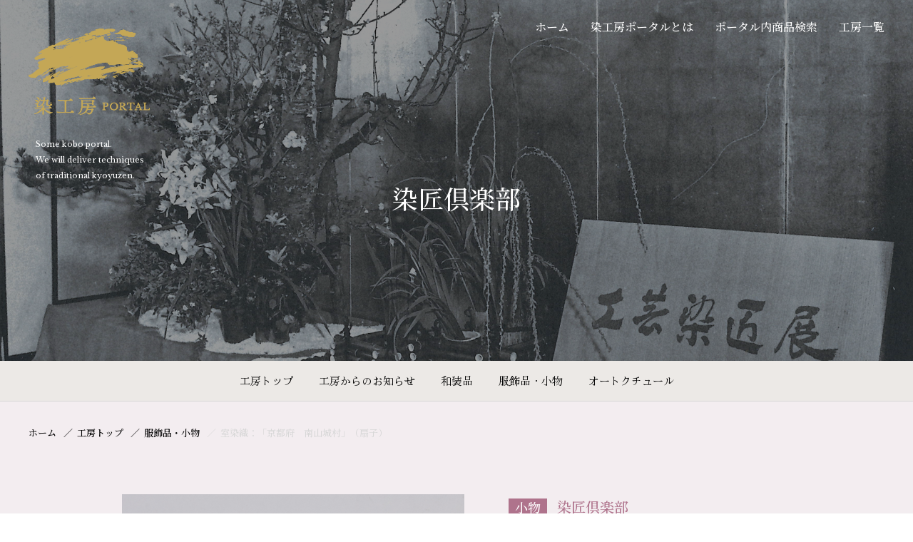

--- FILE ---
content_type: text/html; charset=UTF-8
request_url: https://somekoubou.jp/senshoclub/products/accessory/1303/
body_size: 35875
content:
<!DOCTYPE html>
<html lang="ja">
<head>
  <meta charset="utf-8">
  <meta http-equiv="x-ua-compatible" content="ie=edge">
  <meta name="viewport" content="width=device-width,initial-scale=1">
  <link rel="shortcut icon" href="https://somekoubou.jp/wp/wp-content/themes/somekoubou/favicon.ico">
  <link rel="apple-touch-icon" href="https://somekoubou.jp/wp/wp-content/themes/somekoubou/favicon.ico">
  <link href="https://maxcdn.bootstrapcdn.com/font-awesome/4.7.0/css/font-awesome.min.css" rel="stylesheet" integrity="sha384-wvfXpqpZZVQGK6TAh5PVlGOfQNHSoD2xbE+QkPxCAFlNEevoEH3Sl0sibVcOQVnN" crossorigin="anonymous">
  <link rel="preconnect" href="https://fonts.googleapis.com">
  <link rel="preconnect" href="https://fonts.gstatic.com" crossorigin>
  <link href="https://fonts.googleapis.com/css2?family=Hina+Mincho&family=Libre+Baskerville&family=Noto+Serif+JP:wght@500&display=swap" rel="stylesheet">
  <link rel="stylesheet" href="https://somekoubou.jp/wp/wp-content/themes/somekoubou/css/app.css">
  <meta name='robots' content='max-image-preview:large' />
<link rel='dns-prefetch' href='//www.googletagmanager.com' />
<link rel="alternate" type="application/rss+xml" title="染工房ポータル &raquo; フィード" href="https://somekoubou.jp/feed/" />
<link rel="alternate" type="application/rss+xml" title="染工房ポータル &raquo; コメントフィード" href="https://somekoubou.jp/comments/feed/" />

<!-- SEO SIMPLE PACK 2.2.7 -->
<title>室染織：「京都府　南山城村」（扇子） | 染工房ポータル</title>
<meta name="description" content="扇子 『「ふるさと」〜まだ見ぬ、にっぽんを描く』を統一テーマとして、日本の原風景、人の心の奥に温かく・懐かしく思い出される風景を表現。題材にした全国の35村それぞれの村の特徴・風景・名物・産物などを調べ、染匠の有する技術技法で最も効果的に表">
<link rel="canonical" href="https://somekoubou.jp/senshoclub/products/accessory/1303/">
<meta property="og:locale" content="ja_JP">
<meta property="og:image" content="https://somekoubou.jp/wp/wp-content/uploads/2022/02/47-02-scaled.jpg">
<meta property="og:title" content="室染織：「京都府　南山城村」（扇子） | 染工房ポータル">
<meta property="og:description" content="扇子 『「ふるさと」〜まだ見ぬ、にっぽんを描く』を統一テーマとして、日本の原風景、人の心の奥に温かく・懐かしく思い出される風景を表現。題材にした全国の35村それぞれの村の特徴・風景・名物・産物などを調べ、染匠の有する技術技法で最も効果的に表">
<meta property="og:url" content="https://somekoubou.jp/senshoclub/products/accessory/1303/">
<meta property="og:site_name" content="染工房ポータル">
<meta property="og:type" content="article">
<meta name="twitter:card" content="summary_large_image">
<!-- Google Analytics (gtag.js) -->
<script async src="https://www.googletagmanager.com/gtag/js?id=G-TEND0JJLFB"></script>
<script>
	window.dataLayer = window.dataLayer || [];
	function gtag(){dataLayer.push(arguments);}
	gtag("js", new Date());
	gtag("config", "G-TEND0JJLFB");
</script>
<!-- / SEO SIMPLE PACK -->

<style id='wp-img-auto-sizes-contain-inline-css' type='text/css'>
img:is([sizes=auto i],[sizes^="auto," i]){contain-intrinsic-size:3000px 1500px}
/*# sourceURL=wp-img-auto-sizes-contain-inline-css */
</style>
<style id='wp-emoji-styles-inline-css' type='text/css'>

	img.wp-smiley, img.emoji {
		display: inline !important;
		border: none !important;
		box-shadow: none !important;
		height: 1em !important;
		width: 1em !important;
		margin: 0 0.07em !important;
		vertical-align: -0.1em !important;
		background: none !important;
		padding: 0 !important;
	}
/*# sourceURL=wp-emoji-styles-inline-css */
</style>
<style id='wp-block-library-inline-css' type='text/css'>
:root{--wp-block-synced-color:#7a00df;--wp-block-synced-color--rgb:122,0,223;--wp-bound-block-color:var(--wp-block-synced-color);--wp-editor-canvas-background:#ddd;--wp-admin-theme-color:#007cba;--wp-admin-theme-color--rgb:0,124,186;--wp-admin-theme-color-darker-10:#006ba1;--wp-admin-theme-color-darker-10--rgb:0,107,160.5;--wp-admin-theme-color-darker-20:#005a87;--wp-admin-theme-color-darker-20--rgb:0,90,135;--wp-admin-border-width-focus:2px}@media (min-resolution:192dpi){:root{--wp-admin-border-width-focus:1.5px}}.wp-element-button{cursor:pointer}:root .has-very-light-gray-background-color{background-color:#eee}:root .has-very-dark-gray-background-color{background-color:#313131}:root .has-very-light-gray-color{color:#eee}:root .has-very-dark-gray-color{color:#313131}:root .has-vivid-green-cyan-to-vivid-cyan-blue-gradient-background{background:linear-gradient(135deg,#00d084,#0693e3)}:root .has-purple-crush-gradient-background{background:linear-gradient(135deg,#34e2e4,#4721fb 50%,#ab1dfe)}:root .has-hazy-dawn-gradient-background{background:linear-gradient(135deg,#faaca8,#dad0ec)}:root .has-subdued-olive-gradient-background{background:linear-gradient(135deg,#fafae1,#67a671)}:root .has-atomic-cream-gradient-background{background:linear-gradient(135deg,#fdd79a,#004a59)}:root .has-nightshade-gradient-background{background:linear-gradient(135deg,#330968,#31cdcf)}:root .has-midnight-gradient-background{background:linear-gradient(135deg,#020381,#2874fc)}:root{--wp--preset--font-size--normal:16px;--wp--preset--font-size--huge:42px}.has-regular-font-size{font-size:1em}.has-larger-font-size{font-size:2.625em}.has-normal-font-size{font-size:var(--wp--preset--font-size--normal)}.has-huge-font-size{font-size:var(--wp--preset--font-size--huge)}.has-text-align-center{text-align:center}.has-text-align-left{text-align:left}.has-text-align-right{text-align:right}.has-fit-text{white-space:nowrap!important}#end-resizable-editor-section{display:none}.aligncenter{clear:both}.items-justified-left{justify-content:flex-start}.items-justified-center{justify-content:center}.items-justified-right{justify-content:flex-end}.items-justified-space-between{justify-content:space-between}.screen-reader-text{border:0;clip-path:inset(50%);height:1px;margin:-1px;overflow:hidden;padding:0;position:absolute;width:1px;word-wrap:normal!important}.screen-reader-text:focus{background-color:#ddd;clip-path:none;color:#444;display:block;font-size:1em;height:auto;left:5px;line-height:normal;padding:15px 23px 14px;text-decoration:none;top:5px;width:auto;z-index:100000}html :where(.has-border-color){border-style:solid}html :where([style*=border-top-color]){border-top-style:solid}html :where([style*=border-right-color]){border-right-style:solid}html :where([style*=border-bottom-color]){border-bottom-style:solid}html :where([style*=border-left-color]){border-left-style:solid}html :where([style*=border-width]){border-style:solid}html :where([style*=border-top-width]){border-top-style:solid}html :where([style*=border-right-width]){border-right-style:solid}html :where([style*=border-bottom-width]){border-bottom-style:solid}html :where([style*=border-left-width]){border-left-style:solid}html :where(img[class*=wp-image-]){height:auto;max-width:100%}:where(figure){margin:0 0 1em}html :where(.is-position-sticky){--wp-admin--admin-bar--position-offset:var(--wp-admin--admin-bar--height,0px)}@media screen and (max-width:600px){html :where(.is-position-sticky){--wp-admin--admin-bar--position-offset:0px}}

/*# sourceURL=wp-block-library-inline-css */
</style><style id='wp-block-paragraph-inline-css' type='text/css'>
.is-small-text{font-size:.875em}.is-regular-text{font-size:1em}.is-large-text{font-size:2.25em}.is-larger-text{font-size:3em}.has-drop-cap:not(:focus):first-letter{float:left;font-size:8.4em;font-style:normal;font-weight:100;line-height:.68;margin:.05em .1em 0 0;text-transform:uppercase}body.rtl .has-drop-cap:not(:focus):first-letter{float:none;margin-left:.1em}p.has-drop-cap.has-background{overflow:hidden}:root :where(p.has-background){padding:1.25em 2.375em}:where(p.has-text-color:not(.has-link-color)) a{color:inherit}p.has-text-align-left[style*="writing-mode:vertical-lr"],p.has-text-align-right[style*="writing-mode:vertical-rl"]{rotate:180deg}
/*# sourceURL=https://somekoubou.jp/wp/wp-includes/blocks/paragraph/style.min.css */
</style>
<style id='global-styles-inline-css' type='text/css'>
:root{--wp--preset--aspect-ratio--square: 1;--wp--preset--aspect-ratio--4-3: 4/3;--wp--preset--aspect-ratio--3-4: 3/4;--wp--preset--aspect-ratio--3-2: 3/2;--wp--preset--aspect-ratio--2-3: 2/3;--wp--preset--aspect-ratio--16-9: 16/9;--wp--preset--aspect-ratio--9-16: 9/16;--wp--preset--color--black: #000000;--wp--preset--color--cyan-bluish-gray: #abb8c3;--wp--preset--color--white: #ffffff;--wp--preset--color--pale-pink: #f78da7;--wp--preset--color--vivid-red: #cf2e2e;--wp--preset--color--luminous-vivid-orange: #ff6900;--wp--preset--color--luminous-vivid-amber: #fcb900;--wp--preset--color--light-green-cyan: #7bdcb5;--wp--preset--color--vivid-green-cyan: #00d084;--wp--preset--color--pale-cyan-blue: #8ed1fc;--wp--preset--color--vivid-cyan-blue: #0693e3;--wp--preset--color--vivid-purple: #9b51e0;--wp--preset--gradient--vivid-cyan-blue-to-vivid-purple: linear-gradient(135deg,rgb(6,147,227) 0%,rgb(155,81,224) 100%);--wp--preset--gradient--light-green-cyan-to-vivid-green-cyan: linear-gradient(135deg,rgb(122,220,180) 0%,rgb(0,208,130) 100%);--wp--preset--gradient--luminous-vivid-amber-to-luminous-vivid-orange: linear-gradient(135deg,rgb(252,185,0) 0%,rgb(255,105,0) 100%);--wp--preset--gradient--luminous-vivid-orange-to-vivid-red: linear-gradient(135deg,rgb(255,105,0) 0%,rgb(207,46,46) 100%);--wp--preset--gradient--very-light-gray-to-cyan-bluish-gray: linear-gradient(135deg,rgb(238,238,238) 0%,rgb(169,184,195) 100%);--wp--preset--gradient--cool-to-warm-spectrum: linear-gradient(135deg,rgb(74,234,220) 0%,rgb(151,120,209) 20%,rgb(207,42,186) 40%,rgb(238,44,130) 60%,rgb(251,105,98) 80%,rgb(254,248,76) 100%);--wp--preset--gradient--blush-light-purple: linear-gradient(135deg,rgb(255,206,236) 0%,rgb(152,150,240) 100%);--wp--preset--gradient--blush-bordeaux: linear-gradient(135deg,rgb(254,205,165) 0%,rgb(254,45,45) 50%,rgb(107,0,62) 100%);--wp--preset--gradient--luminous-dusk: linear-gradient(135deg,rgb(255,203,112) 0%,rgb(199,81,192) 50%,rgb(65,88,208) 100%);--wp--preset--gradient--pale-ocean: linear-gradient(135deg,rgb(255,245,203) 0%,rgb(182,227,212) 50%,rgb(51,167,181) 100%);--wp--preset--gradient--electric-grass: linear-gradient(135deg,rgb(202,248,128) 0%,rgb(113,206,126) 100%);--wp--preset--gradient--midnight: linear-gradient(135deg,rgb(2,3,129) 0%,rgb(40,116,252) 100%);--wp--preset--font-size--small: 13px;--wp--preset--font-size--medium: 20px;--wp--preset--font-size--large: 36px;--wp--preset--font-size--x-large: 42px;--wp--preset--spacing--20: 0.44rem;--wp--preset--spacing--30: 0.67rem;--wp--preset--spacing--40: 1rem;--wp--preset--spacing--50: 1.5rem;--wp--preset--spacing--60: 2.25rem;--wp--preset--spacing--70: 3.38rem;--wp--preset--spacing--80: 5.06rem;--wp--preset--shadow--natural: 6px 6px 9px rgba(0, 0, 0, 0.2);--wp--preset--shadow--deep: 12px 12px 50px rgba(0, 0, 0, 0.4);--wp--preset--shadow--sharp: 6px 6px 0px rgba(0, 0, 0, 0.2);--wp--preset--shadow--outlined: 6px 6px 0px -3px rgb(255, 255, 255), 6px 6px rgb(0, 0, 0);--wp--preset--shadow--crisp: 6px 6px 0px rgb(0, 0, 0);}:where(.is-layout-flex){gap: 0.5em;}:where(.is-layout-grid){gap: 0.5em;}body .is-layout-flex{display: flex;}.is-layout-flex{flex-wrap: wrap;align-items: center;}.is-layout-flex > :is(*, div){margin: 0;}body .is-layout-grid{display: grid;}.is-layout-grid > :is(*, div){margin: 0;}:where(.wp-block-columns.is-layout-flex){gap: 2em;}:where(.wp-block-columns.is-layout-grid){gap: 2em;}:where(.wp-block-post-template.is-layout-flex){gap: 1.25em;}:where(.wp-block-post-template.is-layout-grid){gap: 1.25em;}.has-black-color{color: var(--wp--preset--color--black) !important;}.has-cyan-bluish-gray-color{color: var(--wp--preset--color--cyan-bluish-gray) !important;}.has-white-color{color: var(--wp--preset--color--white) !important;}.has-pale-pink-color{color: var(--wp--preset--color--pale-pink) !important;}.has-vivid-red-color{color: var(--wp--preset--color--vivid-red) !important;}.has-luminous-vivid-orange-color{color: var(--wp--preset--color--luminous-vivid-orange) !important;}.has-luminous-vivid-amber-color{color: var(--wp--preset--color--luminous-vivid-amber) !important;}.has-light-green-cyan-color{color: var(--wp--preset--color--light-green-cyan) !important;}.has-vivid-green-cyan-color{color: var(--wp--preset--color--vivid-green-cyan) !important;}.has-pale-cyan-blue-color{color: var(--wp--preset--color--pale-cyan-blue) !important;}.has-vivid-cyan-blue-color{color: var(--wp--preset--color--vivid-cyan-blue) !important;}.has-vivid-purple-color{color: var(--wp--preset--color--vivid-purple) !important;}.has-black-background-color{background-color: var(--wp--preset--color--black) !important;}.has-cyan-bluish-gray-background-color{background-color: var(--wp--preset--color--cyan-bluish-gray) !important;}.has-white-background-color{background-color: var(--wp--preset--color--white) !important;}.has-pale-pink-background-color{background-color: var(--wp--preset--color--pale-pink) !important;}.has-vivid-red-background-color{background-color: var(--wp--preset--color--vivid-red) !important;}.has-luminous-vivid-orange-background-color{background-color: var(--wp--preset--color--luminous-vivid-orange) !important;}.has-luminous-vivid-amber-background-color{background-color: var(--wp--preset--color--luminous-vivid-amber) !important;}.has-light-green-cyan-background-color{background-color: var(--wp--preset--color--light-green-cyan) !important;}.has-vivid-green-cyan-background-color{background-color: var(--wp--preset--color--vivid-green-cyan) !important;}.has-pale-cyan-blue-background-color{background-color: var(--wp--preset--color--pale-cyan-blue) !important;}.has-vivid-cyan-blue-background-color{background-color: var(--wp--preset--color--vivid-cyan-blue) !important;}.has-vivid-purple-background-color{background-color: var(--wp--preset--color--vivid-purple) !important;}.has-black-border-color{border-color: var(--wp--preset--color--black) !important;}.has-cyan-bluish-gray-border-color{border-color: var(--wp--preset--color--cyan-bluish-gray) !important;}.has-white-border-color{border-color: var(--wp--preset--color--white) !important;}.has-pale-pink-border-color{border-color: var(--wp--preset--color--pale-pink) !important;}.has-vivid-red-border-color{border-color: var(--wp--preset--color--vivid-red) !important;}.has-luminous-vivid-orange-border-color{border-color: var(--wp--preset--color--luminous-vivid-orange) !important;}.has-luminous-vivid-amber-border-color{border-color: var(--wp--preset--color--luminous-vivid-amber) !important;}.has-light-green-cyan-border-color{border-color: var(--wp--preset--color--light-green-cyan) !important;}.has-vivid-green-cyan-border-color{border-color: var(--wp--preset--color--vivid-green-cyan) !important;}.has-pale-cyan-blue-border-color{border-color: var(--wp--preset--color--pale-cyan-blue) !important;}.has-vivid-cyan-blue-border-color{border-color: var(--wp--preset--color--vivid-cyan-blue) !important;}.has-vivid-purple-border-color{border-color: var(--wp--preset--color--vivid-purple) !important;}.has-vivid-cyan-blue-to-vivid-purple-gradient-background{background: var(--wp--preset--gradient--vivid-cyan-blue-to-vivid-purple) !important;}.has-light-green-cyan-to-vivid-green-cyan-gradient-background{background: var(--wp--preset--gradient--light-green-cyan-to-vivid-green-cyan) !important;}.has-luminous-vivid-amber-to-luminous-vivid-orange-gradient-background{background: var(--wp--preset--gradient--luminous-vivid-amber-to-luminous-vivid-orange) !important;}.has-luminous-vivid-orange-to-vivid-red-gradient-background{background: var(--wp--preset--gradient--luminous-vivid-orange-to-vivid-red) !important;}.has-very-light-gray-to-cyan-bluish-gray-gradient-background{background: var(--wp--preset--gradient--very-light-gray-to-cyan-bluish-gray) !important;}.has-cool-to-warm-spectrum-gradient-background{background: var(--wp--preset--gradient--cool-to-warm-spectrum) !important;}.has-blush-light-purple-gradient-background{background: var(--wp--preset--gradient--blush-light-purple) !important;}.has-blush-bordeaux-gradient-background{background: var(--wp--preset--gradient--blush-bordeaux) !important;}.has-luminous-dusk-gradient-background{background: var(--wp--preset--gradient--luminous-dusk) !important;}.has-pale-ocean-gradient-background{background: var(--wp--preset--gradient--pale-ocean) !important;}.has-electric-grass-gradient-background{background: var(--wp--preset--gradient--electric-grass) !important;}.has-midnight-gradient-background{background: var(--wp--preset--gradient--midnight) !important;}.has-small-font-size{font-size: var(--wp--preset--font-size--small) !important;}.has-medium-font-size{font-size: var(--wp--preset--font-size--medium) !important;}.has-large-font-size{font-size: var(--wp--preset--font-size--large) !important;}.has-x-large-font-size{font-size: var(--wp--preset--font-size--x-large) !important;}
/*# sourceURL=global-styles-inline-css */
</style>

<style id='classic-theme-styles-inline-css' type='text/css'>
/*! This file is auto-generated */
.wp-block-button__link{color:#fff;background-color:#32373c;border-radius:9999px;box-shadow:none;text-decoration:none;padding:calc(.667em + 2px) calc(1.333em + 2px);font-size:1.125em}.wp-block-file__button{background:#32373c;color:#fff;text-decoration:none}
/*# sourceURL=/wp-includes/css/classic-themes.min.css */
</style>

<!-- Site Kit によって追加された Google タグ（gtag.js）スニペット -->
<!-- Google アナリティクス スニペット (Site Kit が追加) -->
<script type="text/javascript" src="https://www.googletagmanager.com/gtag/js?id=GT-5RMZB85T" id="google_gtagjs-js" async></script>
<script type="text/javascript" id="google_gtagjs-js-after">
/* <![CDATA[ */
window.dataLayer = window.dataLayer || [];function gtag(){dataLayer.push(arguments);}
gtag("set","linker",{"domains":["somekoubou.jp"]});
gtag("js", new Date());
gtag("set", "developer_id.dZTNiMT", true);
gtag("config", "GT-5RMZB85T");
 window._googlesitekit = window._googlesitekit || {}; window._googlesitekit.throttledEvents = []; window._googlesitekit.gtagEvent = (name, data) => { var key = JSON.stringify( { name, data } ); if ( !! window._googlesitekit.throttledEvents[ key ] ) { return; } window._googlesitekit.throttledEvents[ key ] = true; setTimeout( () => { delete window._googlesitekit.throttledEvents[ key ]; }, 5 ); gtag( "event", name, { ...data, event_source: "site-kit" } ); }; 
//# sourceURL=google_gtagjs-js-after
/* ]]> */
</script>
<link rel="EditURI" type="application/rsd+xml" title="RSD" href="https://somekoubou.jp/wp/xmlrpc.php?rsd" />
<meta name="generator" content="WordPress 6.9" />
<link rel='shortlink' href='https://somekoubou.jp/?p=1303' />
<meta name="generator" content="Site Kit by Google 1.170.0" /></head>

<body class="wp-singular senshoclub-template-default single single-senshoclub postid-1303 wp-theme-somekoubou">
<header class="header header-lg">
    <div class="header_inner">
      <div class="logo header_logo">
        <p class="logo_img"><a href="https://somekoubou.jp/">
          <span class="logo_img-lg"><img src="https://somekoubou.jp/wp/wp-content/themes/somekoubou/img/logo_portal01.png" alt="染工房PORTAL"></span>
          <span class="logo_img-sm"><img src="https://somekoubou.jp/wp/wp-content/themes/somekoubou/img/logo_portal02.png" alt="染工房PORTAL"></span>
        </a></p>
        <p class="logo_txt">Some kobo portal.<br>
          We will deliver techniques<br>
          of traditional kyoyuzen.</p>
      </div><!-- /header_logo -->
      <div class="header_btns">
        <a href="/contact/" class="header_btn contactBtn">
          <svg class="icon icon-email"><use xlink:href="https://somekoubou.jp/wp/wp-content/themes/somekoubou/img/symbol-defs.svg#icon-email"></use></svg>
          <span class="txt">Contact</span>
        </a>
        <button type="button" class="header_btn hamburgerBtn" aria-controls="gnavSp2" aria-expanded="false" aria-label="メニューを開く">
          <span class="hamburgerBtn_line"></span>
        </button>
      </div><!-- /header_btns -->
      <nav class="gnavPc" aria-label="ポータルメニュー">
        <ul class="gnavPc_list">
          <li><a href="https://somekoubou.jp/">ホーム</a></li>
          <li><a href="https://somekoubou.jp/aboutus/">染工房ポータルとは</a></li>
          <li><a href="https://somekoubou.jp/products-search/">ポータル内商品検索</a></li>
          <li><a href="https://somekoubou.jp/workshop/">工房一覧</a></li>
        </ul>
      </nav><!-- /gnavPc -->
    </div><!-- /header_inner -->
  </header>
  <nav id="gnavSp2" class="gnavSp" aria-label="工房メニュー">
    <div class="gnavSp_inner">
      <ul class="gnavSpList">
        <li class="gnavSpList_item"><a href="https://somekoubou.jp/senshoclub/">工房トップ</a></li>
        <li class="gnavSpList_item"><a href="https://somekoubou.jp/senshoclub/news/">工房からのお知らせ</a></li>
                <li class="gnavSpList_item"><a href="https://somekoubou.jp/senshoclub/products/#kimono" class="anchor">和装品</a></li>
                        <li class="gnavSpList_item"><a href="https://somekoubou.jp/senshoclub/products/#accessory" class="anchor">服飾品・小物</a></li>
                        <li class="gnavSpList_item"><a href="https://somekoubou.jp/senshoclub/products/#haute-couture" class="anchor">オートクチュール</a></li>
              </ul>
      <div class="gnavSpPortal02">
        <div class="gnavSpPortal02_logo"><img src="https://somekoubou.jp/wp/wp-content/themes/somekoubou/img/logo_portal01.png" alt="染工房PORTAL"></div>
        <ul class="gnavSpPortal02_list">
          <li><a href="https://somekoubou.jp/">ホーム</a></li>
          <li><a href="https://somekoubou.jp/aboutus/">染工房ポータルとは</a></li>
          <li><a href="https://somekoubou.jp/products-search/">ポータル内製品検索</a></li>
          <li><a href="https://somekoubou.jp/workshop/">工房一覧</a></li>
        </ul>
      </div>
    </div>
  </nav>

<main class="main">
  <div class="mv">
    <div class="mv_bg"><img src="https://somekoubou.jp/wp/wp-content/uploads/2022/02/top_senshoclub-1.jpg" alt=""></div>
    <div class="mv_inner">
      <p class="mv_ttl">染匠倶楽部</p>
                </div>
  </div><!-- /.mv -->
  <nav class="wsNav">
    <ul class="wsNav_list">
      <li class="wsNav_item"><a href="https://somekoubou.jp/senshoclub/">工房トップ</a></li>
      <li class="wsNav_item"><a href="https://somekoubou.jp/senshoclub/news/">工房からのお知らせ</a></li>
            <li class="wsNav_item"><a href="https://somekoubou.jp/senshoclub/products/#kimono"
          class="js_anchor">和装品</a></li>
                  <li class="wsNav_item"><a href="https://somekoubou.jp/senshoclub/products/#accessory"
          class="js_anchor">服飾品・小物</a></li>
                  <li class="wsNav_item"><a href="https://somekoubou.jp/senshoclub/products/#haute-couture"
          class="js_anchor">オートクチュール</a></li>
          </ul>
  </nav><!-- /.wsNav -->
  <p class="wsContactBnr"><a href="https://somekoubou.jp/senshoclub/contact/"><svg class="icon icon-email">
        <use xlink:href="https://somekoubou.jp/wp/wp-content/themes/somekoubou/img/symbol-defs.svg#icon-email"></use>
      </svg>工房への問合せ</a></p>
      <div class="mainContent theme-accessory">
      <ol class="breadcrumb">
      <li class="breadcrumb_item"><a href="https://somekoubou.jp/">ホーム</a></li>
      <li class="breadcrumb_item"><a href="https://somekoubou.jp/senshoclub/">工房トップ</a></li>
            <li class="breadcrumb_item"><a href="https://somekoubou.jp/senshoclub/products#accessory">服飾品・小物</a></li>
            <li class="breadcrumb_item"><span>室染織：「京都府　南山城村」（扇子）</span></li>
    </ol>

    <section class="pdDetail">
      <div class="container">
        <div class="pdDetail_body">
          <header class="pdDetail_header">
            <div class="pdDetail_meta">
                          <span class="pdDetail_tag">小物</span>
                          <span class="pdDetail_wsName">染匠倶楽部</span>
            </div>
            <h1 class="pdDetail_ttl">室染織：「京都府　南山城村」（扇子）</h1>
          </header>
          <div class="pdDetail_txt">
            
<p>扇子</p>



<p class="has-text-color" style="color:#3d2929">『「ふるさと」〜まだ見ぬ、にっぽんを描く』を統一テーマとして、日本の原風景、人の心の奥に温かく・懐かしく思い出される風景を表現。題材にした全国の35村それぞれの村の特徴・風景・名物・産物などを調べ、染匠の有する技術技法で最も効果的に表現できるデザインで制作致しました。<br>※同作品は<a href="https://www.someoriren.jp/2021kimono/" target="_blank" rel="noreferrer noopener">「2021全国染織産地展」</a>に出展。</p>
          </div>
          <div class="pdDetail_btns">
            <p>
                            <a href="https://somekoubou.jp/senshoclub/contact/?post_id=1303" class="btn btn-column btn-gold">
                <svg class="icon icon-email">
                  <use xlink:href="https://somekoubou.jp/wp/wp-content/themes/somekoubou/img/symbol-defs.svg#icon-email"></use>
                </svg>
                <span>
                  この製品のお問合わせはこちら
                  <svg class="icon icon-more">
                    <use xlink:href="https://somekoubou.jp/wp/wp-content/themes/somekoubou/img/symbol-defs.svg#icon-more"></use>
                  </svg>
                </span>
              </a>
            </p>
            <p><a href="https://somekoubou.jp/senshoclub/products/" class="btn btn-lg btn-black">この工房の製品一覧ページへ<svg class="icon icon-more">
                  <use xlink:href="https://somekoubou.jp/wp/wp-content/themes/somekoubou/img/symbol-defs.svg#icon-more"></use>
                </svg></a></p>
                          <p><a href="https://somekoubou.jp/?s=&cat%5B%5D=accessory" class="btn btn-lg btn-accessory">すべての服飾品・小物一覧ページへ<svg class="icon icon-more">
                <use xlink:href="https://somekoubou.jp/wp/wp-content/themes/somekoubou/img/symbol-defs.svg#icon-more"></use>
            </svg></a></p>
                      </div>
        </div>
        <div class="pdDetail_photos">
          <div class="pdDetail_slideMain">
                                        <div><img src="https://somekoubou.jp/wp/wp-content/uploads/2022/02/f121.jpg" alt="" width="482" height="482"></div>
                      </div>
          <div class="pdDetail_slideThumb">
                                        <div><img src="https://somekoubou.jp/wp/wp-content/uploads/2022/02/f121.jpg" alt="" width="482" height="482"></div>
                      </div>
        </div>
      </div>
    </section>

  </div><!-- /.mainContent -->

  <div class="subContent subContent-noLine">
    <div class="container">
      <section class="wsContact">
        <div class="wsContact_body">
          <h2 class="headingLv2">
            <span class="headingLv2_sub" lang="en">Workshop</span>
            <span class="headingLv2_main">染匠倶楽部</span>
          </h2>
          <dl class="wsContact_info">
                        <dt>住所</dt>
            <dd>604 - 8217 京都府 京都市中京区西六角町97 </dd>
            
                        <dt>電話番号</dt>
            <dd>075 - 221 - 1713</dd>
                      </dl>
          <p class="wsContact_btn"><a href="https://somekoubou.jp/senshoclub/contact/" class="btn">工房へのお問合せ<svg class="icon icon-more">
                <use xlink:href="https://somekoubou.jp/wp/wp-content/themes/somekoubou/img/symbol-defs.svg#icon-more"></use>
              </svg></a></p>
        </div>
                <div class="wsContact_map"><iframe src="https://www.google.com/maps/embed?pb=!1m18!1m12!1m3!1d3267.969525370032!2d135.75330801557348!3d35.007467974233506!2m3!1f0!2f0!3f0!3m2!1i1024!2i768!4f13.1!3m3!1m2!1s0x600108830a59ec2f%3A0x77047ca22e405f1!2z44CSNjA0LTgyMTcg5Lqs6YO95bqc5Lqs6YO95biC5Lit5Lqs5Yy66KW_5YWt6KeS55S677yZ77yX!5e0!3m2!1sja!2sjp!4v1644902310195!5m2!1sja!2sjp" width="600" height="450" style="border:0;" allowfullscreen="" loading="lazy"></iframe></div>              </section>
    </div><!-- /.container -->
  </div><!-- /.subConent -->
</main>

<footer class="footer">
    <p id="pageTop" class="pageTop"><img src="https://somekoubou.jp/wp/wp-content/themes/somekoubou/img/btn_pagetop.png" alt="このページの先頭へ戻る" width="47" height="89" loading="lazy"></p>
    <div class="container">
      <div class="footer_inner">

        <div class="logo footer_logo">
          <div class="logo_img"><img src="https://somekoubou.jp/wp/wp-content/themes/somekoubou/img/logo_portal01.png" alt="染工房PORTAL" width="332" height="236" loading="lazy"></div>
          <p class="logo_txt">Some kobo portal.<br>
            We will deliver techniques<br>
            of traditional kyoyuzen.</p>
        </div><!-- /footer_logo -->

        <ul class="footer_link">
          <li><a href="https://somekoubou.jp/aboutus/">染工房ポータルとは</a></li>
          <li><a href="https://somekoubou.jp/aboutus/kimono/">和装品（きもの、帯等）​</a></li>
          <li><a href="https://somekoubou.jp/aboutus/accessory/">服飾品・小物​（うちわ・かばん）</a></li>
          <li><a href="https://somekoubou.jp/aboutus/haute-couture/">オートクチュール</a></li>
          <li><a href="https://somekoubou.jp/products-search/">ポータル内製品検索</a></li>
          <li><a href="https://somekoubou.jp/workshop/">工房一覧</a></li>
          <li><a href="https://somekoubou.jp/privacypolicy/">プライバシーポリシー</a></li>
        </ul><!-- .footer_link -->

        <section class="footer_org">
          <h2 class="footer_orgTitle">運営団体</h2>
          <ul class="footer_orgList">
            <li><a href="http://www.sensho.or.jp/" target="_blank" rel="noopener">・京都工芸染匠協同組合​</a></li>
            <li><a href="http://www.kyosenren.or.jp/" target="_blank" rel="noopener">・京友禅協同連合会</a></li>
            <li><a href="http://www.someoriren.jp/" target="_blank" rel="noopener">・全国染織連合会</a></li>
          </ul>
        </section><!-- /.footer_org -->

        <section class="footer_access">
          <h2 class="footer_accessTitle">住所</h2>
          <p class="footer_accessTxt">〒604-8217<br>
            京都市中京区六角通新町西入西六角町97番地​ 染匠会館５</p>
        </section><!-- /.footer_access -->

        <p class="footer_contact"><a href="/contact/" class="btn btn-black">サイトへのお問合せ<svg class="icon icon-more"><use xlink:href="https://somekoubou.jp/wp/wp-content/themes/somekoubou/img/symbol-defs.svg#icon-more"></use></svg></a></p>

      </div>

      <p class="footer_copy"><small lang="en">©SOME KOBO PORTAL. All Rights Reserved.</small></p>
    </div><!-- /.footer_inner -->
  </footer>

  <script
  src="https://code.jquery.com/jquery-3.6.0.min.js"
  integrity="sha256-/xUj+3OJU5yExlq6GSYGSHk7tPXikynS7ogEvDej/m4="
  crossorigin="anonymous"></script>
  <script src="https://somekoubou.jp/wp/wp-content/themes/somekoubou/js/vendor.js"></script>
  <script src="https://somekoubou.jp/wp/wp-content/themes/somekoubou/js/app.js"></script>
  <script type="speculationrules">
{"prefetch":[{"source":"document","where":{"and":[{"href_matches":"/*"},{"not":{"href_matches":["/wp/wp-*.php","/wp/wp-admin/*","/wp/wp-content/uploads/*","/wp/wp-content/*","/wp/wp-content/plugins/*","/wp/wp-content/themes/somekoubou/*","/*\\?(.+)"]}},{"not":{"selector_matches":"a[rel~=\"nofollow\"]"}},{"not":{"selector_matches":".no-prefetch, .no-prefetch a"}}]},"eagerness":"conservative"}]}
</script>
<script id="wp-emoji-settings" type="application/json">
{"baseUrl":"https://s.w.org/images/core/emoji/17.0.2/72x72/","ext":".png","svgUrl":"https://s.w.org/images/core/emoji/17.0.2/svg/","svgExt":".svg","source":{"concatemoji":"https://somekoubou.jp/wp/wp-includes/js/wp-emoji-release.min.js?ver=6.9"}}
</script>
<script type="module">
/* <![CDATA[ */
/*! This file is auto-generated */
const a=JSON.parse(document.getElementById("wp-emoji-settings").textContent),o=(window._wpemojiSettings=a,"wpEmojiSettingsSupports"),s=["flag","emoji"];function i(e){try{var t={supportTests:e,timestamp:(new Date).valueOf()};sessionStorage.setItem(o,JSON.stringify(t))}catch(e){}}function c(e,t,n){e.clearRect(0,0,e.canvas.width,e.canvas.height),e.fillText(t,0,0);t=new Uint32Array(e.getImageData(0,0,e.canvas.width,e.canvas.height).data);e.clearRect(0,0,e.canvas.width,e.canvas.height),e.fillText(n,0,0);const a=new Uint32Array(e.getImageData(0,0,e.canvas.width,e.canvas.height).data);return t.every((e,t)=>e===a[t])}function p(e,t){e.clearRect(0,0,e.canvas.width,e.canvas.height),e.fillText(t,0,0);var n=e.getImageData(16,16,1,1);for(let e=0;e<n.data.length;e++)if(0!==n.data[e])return!1;return!0}function u(e,t,n,a){switch(t){case"flag":return n(e,"\ud83c\udff3\ufe0f\u200d\u26a7\ufe0f","\ud83c\udff3\ufe0f\u200b\u26a7\ufe0f")?!1:!n(e,"\ud83c\udde8\ud83c\uddf6","\ud83c\udde8\u200b\ud83c\uddf6")&&!n(e,"\ud83c\udff4\udb40\udc67\udb40\udc62\udb40\udc65\udb40\udc6e\udb40\udc67\udb40\udc7f","\ud83c\udff4\u200b\udb40\udc67\u200b\udb40\udc62\u200b\udb40\udc65\u200b\udb40\udc6e\u200b\udb40\udc67\u200b\udb40\udc7f");case"emoji":return!a(e,"\ud83e\u1fac8")}return!1}function f(e,t,n,a){let r;const o=(r="undefined"!=typeof WorkerGlobalScope&&self instanceof WorkerGlobalScope?new OffscreenCanvas(300,150):document.createElement("canvas")).getContext("2d",{willReadFrequently:!0}),s=(o.textBaseline="top",o.font="600 32px Arial",{});return e.forEach(e=>{s[e]=t(o,e,n,a)}),s}function r(e){var t=document.createElement("script");t.src=e,t.defer=!0,document.head.appendChild(t)}a.supports={everything:!0,everythingExceptFlag:!0},new Promise(t=>{let n=function(){try{var e=JSON.parse(sessionStorage.getItem(o));if("object"==typeof e&&"number"==typeof e.timestamp&&(new Date).valueOf()<e.timestamp+604800&&"object"==typeof e.supportTests)return e.supportTests}catch(e){}return null}();if(!n){if("undefined"!=typeof Worker&&"undefined"!=typeof OffscreenCanvas&&"undefined"!=typeof URL&&URL.createObjectURL&&"undefined"!=typeof Blob)try{var e="postMessage("+f.toString()+"("+[JSON.stringify(s),u.toString(),c.toString(),p.toString()].join(",")+"));",a=new Blob([e],{type:"text/javascript"});const r=new Worker(URL.createObjectURL(a),{name:"wpTestEmojiSupports"});return void(r.onmessage=e=>{i(n=e.data),r.terminate(),t(n)})}catch(e){}i(n=f(s,u,c,p))}t(n)}).then(e=>{for(const n in e)a.supports[n]=e[n],a.supports.everything=a.supports.everything&&a.supports[n],"flag"!==n&&(a.supports.everythingExceptFlag=a.supports.everythingExceptFlag&&a.supports[n]);var t;a.supports.everythingExceptFlag=a.supports.everythingExceptFlag&&!a.supports.flag,a.supports.everything||((t=a.source||{}).concatemoji?r(t.concatemoji):t.wpemoji&&t.twemoji&&(r(t.twemoji),r(t.wpemoji)))});
//# sourceURL=https://somekoubou.jp/wp/wp-includes/js/wp-emoji-loader.min.js
/* ]]> */
</script>
</body>
</html>